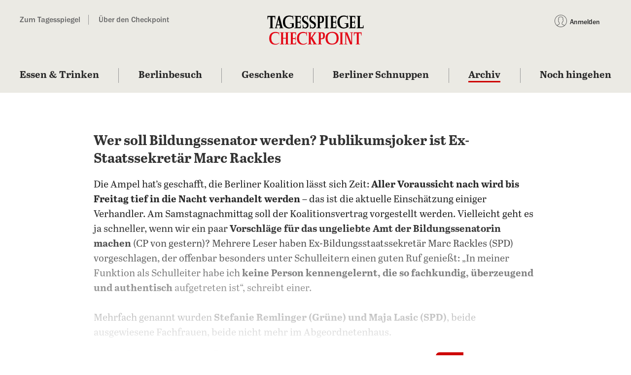

--- FILE ---
content_type: application/x-javascript
request_url: https://assets.adobedtm.com/d42af5ff29bb/8c1268c6b1ba/c4b28b01bdd7/RC82c190905d6542e9a26b0d86c8b6811f-source.min.js
body_size: 122
content:
// For license information, see `https://assets.adobedtm.com/d42af5ff29bb/8c1268c6b1ba/c4b28b01bdd7/RC82c190905d6542e9a26b0d86c8b6811f-source.js`.
_satellite.__registerScript('https://assets.adobedtm.com/d42af5ff29bb/8c1268c6b1ba/c4b28b01bdd7/RC82c190905d6542e9a26b0d86c8b6811f-source.min.js', "var siteMetrics=[];_satellite.getVar(\"serverResponseTime\")&&siteMetrics.push(\"event71=\"+_satellite.getVar(\"serverResponseTime\")),_satellite.getVar(\"responseCompleteTime\")&&siteMetrics.push(\"event72=\"+_satellite.getVar(\"responseCompleteTime\")),_satellite.getVar(\"pageRenderTime\")&&siteMetrics.push(\"event73=\"+_satellite.getVar(\"pageRenderTime\")),_satellite.getVar(\"domCompleteTime\")&&siteMetrics.push(\"event74=\"+_satellite.getVar(\"domCompleteTime\")),_satellite.getVar(\"pageLoadTime\")&&siteMetrics.push(\"event75=\"+_satellite.getVar(\"pageLoadTime\")),siteMetrics.length>0&&siteMetrics.push(\"event76\"),_satellite.cookie.set(\"siteMetrics\",siteMetrics.join(\",\"));");

--- FILE ---
content_type: text/javascript;charset=utf-8
request_url: https://id.cxense.com/public/user/id?json=%7B%22identities%22%3A%5B%7B%22type%22%3A%22ckp%22%2C%22id%22%3A%22mkt4q2eih89tv0a6%22%7D%2C%7B%22type%22%3A%22lst%22%2C%22id%22%3A%222pljjxk0fhe2z3cveygf95vqb5%22%7D%2C%7B%22type%22%3A%22cst%22%2C%22id%22%3A%222pljjxk0fhe2z3cveygf95vqb5%22%7D%5D%7D&callback=cXJsonpCB1
body_size: 206
content:
/**/
cXJsonpCB1({"httpStatus":200,"response":{"userId":"cx:2d4p9j9q0kexc6x5ccwk9lc36:2bk0jvqzmvs28","newUser":false}})

--- FILE ---
content_type: image/svg+xml
request_url: https://checkpoint.tagesspiegel.de/build/images/logo-checkpoint.svg
body_size: 1276
content:
<svg enable-background="new 0 0 656.2 239" viewBox="0 0 656.2 239" xmlns="http://www.w3.org/2000/svg"><path d="m53.3 105.7 7-1.7v-62.2h-13l-2.8 14h-1.9v-20.1h46.4v20.1h-1.9l-2.7-14.1h-12.2v62.3l7 1.7v2.1h-25.9c0-.1 0-2.1 0-2.1z"/><path d="m85.6 105.7 4.8-1.7 17.9-68.3h6.2l17.5 68.3 4.8 1.7v2.1h-5.3-11-8.2v-2.1l6.7-1.7-3.4-13.7h-16l-3.7 13.7 6.7 1.7v2.1h-17zm28.7-20.6-6.3-28.8-7.5 28.9h13.8z"/><path d="m199.3 100.3c-9 6-18.9 9.1-29.5 9.1-10.9 0-20.4-4.9-26.6-11.3-4.9-5.1-8.8-14.4-8.8-25.3 0-22.9 11.4-39.6 38.4-39.6 6 0 13.4 1.4 19.1 4.5l1.8-4.6h2.1v23.7h-2.2l-3-13.9c-4.7-2.3-10.4-3.5-17.8-3.5-8.6 0-16.5 4.6-20.1 10.2-4.2 6.3-5.4 11.4-5.4 21.7 0 18.3 9 32.4 25.2 32.4 5.9 0 11-1.8 14.8-3.7v-17.7l-11.2-1.7v-2.1h23.1z"/><path d="m202.5 105.7 7-1.7v-64.5l-7-1.7v-2.1h38.1v17.3h-2.1l-2.6-11.7h-14.9v29.2h13.5l2.3-9.4h1.8v23.8h-1.8l-2.3-9.4h-13.5v26.9h15l2.6-11.7h2.1v17.2h-38.2z"/><path d="m286.8 89.1c0 12.1-7.4 20-19.3 20.1-5.3 0-8.6-1.3-11.7-3.6l-1.4 4.8h-2.7v-23.7h2.2l2.8 13.2c2.2 2 5.5 3.7 9.4 3.7 6 0 11-3.9 11-10.7s-3.2-9.1-11-13.5c-7-4.1-7.8-4.3-11.7-8-4.1-3.5-6.6-7.8-6.6-14.8 0-12.4 7.4-22.1 20.2-22.1 4.1 0 7.8 1 11.1 2.8l1.6-4.3h2v23.7h-2.1l-3.3-14.6c-3.1-1.7-5.3-2.4-9.1-2.4-7.2.1-10.6 5.7-10.6 12.6 0 6.4 3.4 8.8 6.5 11 6.4 4.3 13.7 7.3 18.3 12.3 3.1 3.7 4.4 7.2 4.4 13.5z"/><path d="m330.5 89.1c0 12.1-7.4 20-19.3 20.1-5.3 0-8.6-1.3-11.7-3.6l-1.4 4.8h-2.7v-23.7h2.2l2.9 13.2c2.2 2 5.5 3.7 9.4 3.7 6 0 11-3.9 11-10.7s-3.2-9.1-11-13.5c-7-4.1-7.8-4.3-11.7-8-4.1-3.5-6.6-7.8-6.6-14.8 0-12.4 7.4-22.1 20.2-22.1 4.1 0 7.8 1 11.1 2.8l1.6-4.3h2v23.7h-2.1l-3.3-14.6c-3.1-1.7-5.3-2.4-9.1-2.4-7.2.1-10.6 5.7-10.6 12.6 0 6.4 3.4 8.8 6.5 11 6.4 4.3 13.7 7.3 18.3 12.3 2.9 3.7 4.3 7.2 4.3 13.5z"/><path d="m334.8 105.7 7-1.7v-64.5l-7-1.7v-2.1h24.6c9.8 0 15.9 1.5 18.1 9.3.8 2.7 1.1 6.5 1.1 11 0 9.2-2.4 16.4-9.2 19-3.4 1.4-8.8 1.7-14.8 1.7h-.8v27.3l7 1.7v2.1h-26zm21.4-34.3c4.7 0 5.8-.6 7.5-1.5 2.6-1.7 3.8-7.8 3.8-13.8 0-7.1-.5-9.4-2.5-12.3-1.3-2-3.3-2.4-9.3-2.4h-1.9v30.1h2.4z"/><path d="m381.2 37.8v-2.1h25.9v2.1l-7 1.7v64.5l7 1.7v2.1h-25.9v-2.1l7-1.7v-64.5z"/><path d="m413.6 105.7 7-1.7v-64.5l-7-1.7v-2.1h38.1v17.3h-2.1l-2.6-11.7h-14.8v29.2h13.5l2.3-9.5h1.8v23.8h-1.8l-2.3-9.4h-13.5v26.9h14.9l2.6-11.7h2.1v17.2h-38.2z"/><path d="m523.4 100.3c-9 6-18.9 9.1-29.5 9.1-10.9 0-20.4-4.9-26.6-11.3-4.9-5.1-8.8-14.4-8.8-25.3 0-22.9 11.4-39.6 38.4-39.6 6 0 13.4 1.4 19.1 4.5l1.8-4.6h2.1v23.7h-2.2l-3-13.9c-4.7-2.3-10.4-3.5-17.8-3.5-8.6 0-16.5 4.6-20.1 10.2-4.2 6.3-5.4 11.4-5.4 21.7 0 18.3 9 32.4 25.2 32.4 5.9 0 11-1.8 14.8-3.7v-17.7l-11.2-1.7v-2.1h23z"/><path d="m526.6 105.7 7-1.7v-64.5l-7-1.7v-2.1h38.1v17.3h-2.1l-2.6-11.7h-14.8v29.2h13.5l2.3-9.5h1.8v23.8h-1.8l-2.3-9.4h-13.5v26.9h14.9l2.6-11.7h2.1v17.2h-38.2z"/><path d="m572.5 105.7 7-1.7v-64.5l-7-1.7v-2.1h26.3v2.1l-7 1.7v62.6h17l2.6-11.7h2.1v17.4h-41z"/><path d="m42.7 131.6h570.8v82.2h-570.8z" fill="none"/><g fill="#e30a18"><g enable-background="new"><path d="m113.6 194.5c-8.6 8.6-16.5 10.1-24.4 10.1-7.5 0-14-1.3-19.2-4-11.2-5.7-17-17.3-17-33.1 0-23.4 12.5-38 37.8-38 7.8 0 13.7 2.1 19.2 5.2l1.7-4.6h.7v20.7h-1l-2.1-11c-3.7-2.7-9.7-4-17.7-4-18.4.4-26.3 12.3-26.3 30.8 0 19.9 10.1 33.2 27.5 33.2 7.5 0 15-2.8 19.3-7.1z"/><path d="m135.4 169.2v30.2l7 1.6v2.1h-25.7v-2.1l7-1.6v-64.1l-7-1.6v-2.1h25.7v2.1l-7 1.6v28.9h16.9v-28.9l-7-1.6v-2.1h25.7v2.1l-7 1.6v64.1l7 1.6v2.1h-25.7v-2.1l7-1.6v-30.2z"/><path d="m174.5 201.1 7-1.6v-64.1l-7-1.6v-2.1h37.8v17.1h-2.1l-2.6-11.7h-14.6v29h13.4l2.3-9.4h1.7v23.7h-1.7l-2.3-9.4h-13.4v26.7h14.8l2.6-11.7h2.1v17.1h-37.9v-2z"/><path d="m278.5 195c-7.6 7.6-16.2 9.8-24.6 9.8-7.5 0-14-1.4-19.2-4.1-11.2-5.7-17-17.3-17-33.1 0-23.4 12.5-38 37.8-38 6.4 0 12.5 2 17.3 4.6l1.9-5h2.1v23.5h-2.2l-2.9-13.5c-4.4-2.4-8.7-3.3-15.3-3.3-18.4 0-26.3 12.3-26.3 30.8 0 19.9 10.8 33.2 26.9 33.2 6.6 0 14.8-3.6 19.5-7.5z"/></g><path d="m281.6 201.1 7-1.6v-64.1l-7-1.6v-2.1h25.7v2.1l-7 1.6v28.8l20.7-28.8-6.1-1.6v-2.1h19.9v2.1l-5.7 1.6-19.6 26.6 22.1 37.4 5.6 1.6v2.1h-25.7v-2.1l6.4-1.6-17.5-30.5v30.5l7 1.6v2.1h-25.7v-2z"/><g enable-background="new"><path d="m340.6 201.1 7-1.6v-64.1l-7-1.6v-2.1h24.4c9.7 0 15.8 1.5 18 9.3.8 2.7 1.1 6.4 1.1 10.9 0 9.2-2.4 16.2-9.2 18.9-3.4 1.4-8.7 1.6-14.7 1.6h-.8v27.1l7 1.6v2.1h-25.8zm21.3-34c4.7 0 5.8-.5 7.4-1.5 2.6-1.6 3.8-7.7 3.8-13.7 0-7.1-.5-9.4-2.5-12.2-1.3-2-3.3-2.4-9.3-2.4h-1.9v29.9h2.5z"/><path d="m387.7 166.3c0-24.7 15.9-37.1 41.3-37.1 24.1 0 36.8 13.2 36.8 37.3s-15 37.7-40.1 37.7c-23.8 0-38-11.4-38-37.9zm66 .8c0-18.4-8.1-31.9-26.8-31.9-18.5 0-26.9 11.6-26.9 31.4 0 18.9 8.7 31.9 26.9 31.9 17.9-.1 26.8-11.5 26.8-31.4z"/><path d="m468.8 133.7v-2.1h25.7v2.1l-7 1.6v64.1l7 1.6v2.1h-25.7v-2.1l7-1.6v-64.1z"/><path d="m498 201.1 7-1.6v-64.1l-7-1.6v-2.1h18.6l23.4 57.4h.4v-53.7l-7-1.6v-2.1h19.1v2.1l-7 1.6v67.8h-11.3l-24-59.1v55.4l7 1.6v2.1h-19.2z"/><path d="m566.7 201.1 7-1.6v-61.8h-12.9l-2.8 14h-1.9v-19.9h46v19.9h-1.9l-2.7-14h-12.1v61.8l7 1.6v2.1h-25.7z"/></g></g></svg>

--- FILE ---
content_type: text/javascript;charset=utf-8
request_url: https://p1cluster.cxense.com/p1.js
body_size: 101
content:
cX.library.onP1('2pljjxk0fhe2z3cveygf95vqb5');
